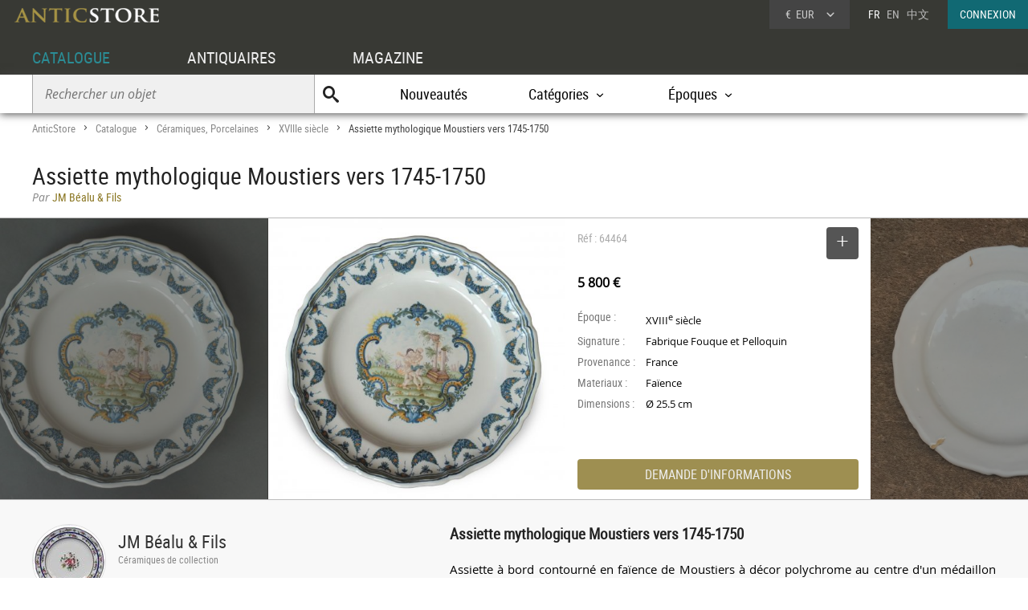

--- FILE ---
content_type: text/html; charset=UTF-8
request_url: https://www.anticstore.com/assiette-moustiers-mythologique-64464P
body_size: 7681
content:
                <!DOCTYPE html>
<html lang="fr">
<head>
  <meta charset="utf-8">
  <title>Assiette mythologique Moustiers vers 1745-1750 - XVIIIe siècle - N.64464</title>
  <meta name='description' content="Antiquités et Objets d'art: Céramiques, Porcelaines  d'époque XVIIIe siècle mis en vente par JM Béalu & Fils - Réf: 64464 - Assiette à bord contourné en faïence de ...">
        <link rel="alternate" href="https://www.anticstore.com/assiette-moustiers-mythologique-64464P" hreflang="fr">
    <link rel="alternate" href="https://www.anticstore.art/64464P" hreflang="en">
    
  
 <link rel="canonical" href="https://www.anticstore.com/assiette-moustiers-mythologique-64464P">
 <link rel="shortcut icon" href="/img/favicon.ico">
 <meta name="viewport" content="width=device-width, initial-scale=1.0, maximum-scale=2.0">
 <link rel="stylesheet" href="/css/css-V24-min.css" type="text/css">
 <link rel="stylesheet" href="/css/jquery.fancybox.min.css" />
 <meta property="og:title" content="Assiette mythologique Moustiers vers 1745-1750" />
 <meta property="og:type" content="product" />
 <meta property="og:url" content="https://www.anticstore.com/assiette-moustiers-mythologique-64464P" />
 <meta property="og:image" content="https://www.anticstore.com/DocBD/commerce/antiquaire/jm-bealu--fils-789/objet/64464/AnticStore-Large-Ref-64464.jpg" />
 <meta property="og:site_name" content="AnticStore" />
 <meta property="fb:app_id" content="166883123323037" />
 <link rel="apple-touch-icon" href="https://www.anticstore.com/img/apple-touch-icon.png">


 <style>
  summary {outline:none; cursor: pointer; font-weight: bold}
  .descriptif_suite {margin-top:20px;}
  .bande-photo {width:100%; height:350px; overflow: hidden; background-color:#3c3c39;  margin:5px 0 0 0; position:relative; border-top:1px solid #bbb; border-bottom:1px solid #bbb;}
  .bande-photo-gauche {position:absolute; right:45%; width:4000px; height:350px;}
  .bande-photo-droite {position:absolute; left:55%; width:4000px; height:350px;}
  a.img-plus {display:block; cursor: zoom-in;}
  a.img-plus img  { opacity:0.5; height:350px; transition-duration: 0.4s; transition-property: all;}
  a.img-plus img:hover { opacity:1; transition-duration: 0.4s; transition-property: all;}
  .img-right {float:right; padding:0 0 0 1px; position: relative;}
  .img-left {float:left; padding:0 1px 0 0;}
  #info {float:left;  width:350px; padding:0 15px; margin:0; overflow:hidden; height:350px;color: #000; background-color: #fff;}
  .st-hr {color:#aaa; margin:0; height:50px; line-height:50px; margin-bottom:0px; position: relative;}
  #info .intitule { margin-bottom: 20px; padding-bottom: 20px; height:30px;}
  #info .certificat { bottom: 0px;font: 12px/20px "Comic Sans MS","Comic Sans","Lucida Handwriting"; left: 0px; margin: 4px 0px; position: absolute; }
  #info .certificat:before { content:'p'; font-family:picto;display: inline-block; height: 20px; margin-right: 5px; vertical-align: middle; width: 18px; }
  #info dl { font-size: 1em; margin: 60px 0px 10px 0; height:180px; }
  #info dt { float: left; clear: left; color: #777;  padding: 1px 0px; width: 85px; }
  #info dd { padding: 1px 0px; font-family: regular, sans-serif; font-size: 0.9em; overflow: hidden;}
  #info .prix { font-size: 16px; line-height: 50px; padding: 5px 0 30px 0px; font-family:regular;}
  #info .popup-info {color:#eee; background-color:#9e8f51; font-family:condensed; border-radius:0px; padding:0; border-radius:4px; margin:0;display:block; text-align:center; cursor: pointer; font-size: 16px; height: 38px; line-height: 38px;transition-duration: 0.2s; transition-property: all; }
  #info .popup-info:hover {color:#fff;background-color: #116973;}
  .lightbox { position: absolute; top:11px; right:0; text-decoration: none;font-size:13px; width:auto; color:#444; line-height:28px; cursor:pointer; display:inline-block; transition-duration: 0.4s; transition-property: all;}
  .lightbox:hover .msg{color:#116973;}
  .lightbox:hover {background-color: #eee;}
  .selection-bouton {background-color: #555; color:#fff; width:40px; height:40px; text-align: center; border-radius:4px; display:inline-block; vertical-align: middle;}
  .selection-bouton:after {content:'+'; font-family:picto;font-size:28px; height:25px; width:40px; line-height:30px; color:#fff; display:inline-block;}
  .deselection-bouton {background-color: #555; color:#fff; width:40px; height:40px; text-align: center; border-radius:4px; display:inline-block; vertical-align: middle;}
  .deselection-bouton:after {content:'-'; font-family:picto;font-size:36px; height:25px; width:40px; line-height:25px; color:#fff; display:inline-block;}
  .selection .msg, .deselection .msg {color:#fff; font-size:14px; height:40px; line-height:40px; margin-left:15px; display:inline-block; vertical-align: middle; font-family:condensed;float:left; transition-duration: 0.4s; transition-property: all; margin-right:10px;}

  .cadre-antiquaire-descriptif {background-color:#f8f8f8; padding:30px 0;}
  .antiquaire{width:450px; padding:0; color:#000; display:table-cell;}
  .antiquaire .rond {float:left; margin-right:15px; border-radius:80px; width:90px; height:90px; border:1px solid #ddd;}
  .antiquaire .info {display:table-cell; height:120px; padding-top:10px;}
  .antiquaire a.bt-enseigne{font-size:22px;text-decoration:none;color:#333;}
  .antiquaire .specialite{margin:0 0 16px 0;font:12px/14px 'condensed', arial, sans-serif;color:#888;}
  .tel{font-size:0.98em; margin-right:20px; margin-top:0; font-family: 'regular'; letter-spacing: 0.08em;}
  .tel1 {margin-top:10px;}
  .pro_nav { margin-top:20px; position: static; font-size:1.2em;}
  .pro_nav li a {border-bottom:4px solid rgba(255,255,255,0);}
  .pro_nav li {padding:0 0.8em;}
  .proposepar {margin:0; color:#897520; line-height:20px;}
  .noir {color:#888; font-family: italic;}
  .descriptif {display:table-cell; vertical-align: top; margin:0; padding-left:40px; padding-bottom:30px; width:60%;}
  .descriptif .texte{padding:0; margin:20px 0; font-family:regular,"Lucida Sans Unicode", "Lucida Grande", sans-serif; color:#000; text-align: justify; hyphens: auto; font-size:15px;}
  .descriptif .titre {font-size:1.3em; font-weight:bold;}
  .fois{color:#666;padding:0 5px; font-family:'regular'; font-size:12px;}
  .livraison-titre{font-size:18px; line-height:30px;margin:50px 0 5px 0;}
  .livraison-descriptif{margin:5px 0;  font-size:0.95em; line-height:1.6em; font-family: regular, Arial, sans-serif;}
  .autre-objet {text-align: center;}
  .autre-objet h2 {font-size:24px;margin:40px 0 15px 0;}
  .obj-similaire {color:#000; font-family: regular; max-width:700px; margin:0 auto 30px auto; font-size:16px; font-family:italic;}
  .obj-similaire a {color:#000; font-size:16px; font-family:italic;}
  a.mobile-lien {text-decoration: none; color:#fff;}
  .vignette > a {background-color: #efefec;}
  .bande-blanc {border-bottom:none; border-top:1px dashed #777; overflow:hidden;}
  @media only screen and (max-width: 1200px) {
    .descriptif .texte {padding-right: 20px;}
    #info {width:300px;}
    .bande-blanc {font-size:13px; padding:0 2%; width:96%; border-bottom:1px solid #ddd; border-top:none;}
  }
  @media (max-width: 960px) and (min-width: 780px) {
    .pro_nav li {display:block; float:none; border:none; padding:5px 0;}

  }
  @media only screen and (max-width: 780px) {
    .descriptif .texte {padding:0;}
    .descriptif {display:inline-block; width:90%; margin:5%; padding:0; padding-top:30px;}
    .bande-photo {width:100%; height:auto; overflow: hidden; background-color:#f5f5f3;  margin-top:5px; margin-bottom:10px; position:relative; border-top:1px solid #ddd; border-bottom:1px solid #ddd;}
    .bande-photo-gauche {position:static; width:10000px; display:block;}
    .img-right {float:left; padding:0 1px; position: relative;}
    .img-left img{display:none;}
    .bande-photo-droite {position:static; width:100%; height:350px;}
    #info {float:none;  width:90%; padding:0 5%; margin:0 1px 0 0; color: #000; border-top:1px solid #ddd;}
    .pro_nav {font-size:1em; }
    .bande-photo-droite, #info  {height:auto; margin-bottom:10px;}
    #info dl {height:auto; margin-bottom:20px;}
  }
  @media only screen and (max-width: 480px) {
    .bande-photo-gauche {width:100%; height:auto; overflow:hidden;}
    .img-right img{display:none;}
    .img-right:first-child img{display:block;}
    .img-principal {width:100%; height:auto;}
  }
</style>
<script type="application/ld+json">
  {
    "@context": "http://schema.org",
    "@type": "BreadcrumbList",
    "itemListElement": [{
    "@type": "ListItem",
    "position": 1,
    "item": {
    "@id": "https://www.anticstore.com",
    "name": "Anticstore"
  }
},{
"@type": "ListItem",
"position": 2,
"item": {
"@id": "https://www.anticstore.com/catalogue.php",
"name": "Catalogue"
}
},
 {
  "@type": "ListItem",
  "position": 3,
  "item": {
  "@id": "https://www.anticstore.com/ceramiques-1-C",
  "name": "Céramiques, Porcelaines"
}
},



 {
  "@type": "ListItem",
  "position": 4,
  "item": {
  "@id": "https://www.anticstore.com/mobilier/ceramiques/18emesiecle",
  "name": "XVIIIe siècle"
}
},

{
  "@type": "ListItem",
  "position": 5,
  "item": {
  "@id": "https://www.anticstore.com/assiette-moustiers-mythologique-64464P",
  "name": "Assiette mythologique Moustiers vers 1745-1750"
}

}]
}
</script>
    <script async src="https://www.googletagmanager.com/gtag/js?id=UA-96091873-1"></script>
    <script>
      window.dataLayer = window.dataLayer || [];

      function gtag() {
        dataLayer.push(arguments);
      }
      gtag('js', new Date());

      gtag('config', 'UA-17384304-1');
    </script>
  </head>
<body itemscope itemtype='http://schema.org/Product'>
 <header>
   <a href='/'><img src='/img/charte/logo-anticstore.png' height='18' width= '180' alt="Anticstore, portail des Antiquités et de l'Antiquaire" class='logo' /></a>
   <div class='droite'>

        <div class='devise'>
      <div class='select'><span class='sigle'>€</span> <span class='code'>EUR</span>
<form action='/catalogue/option-currency.php' method='post'>
  <input type='hidden' name='url' value='/assiette-moustiers-mythologique-64464P'>
  <ul class='choix'>
    <li><input type = 'radio' name='choix_currency' value='GBP' id='GBP' onchange='javascript:submit()'><label for = 'GBP'><span class='sigle'>£</span> <span class='code'>GBP</span></label></li><li><input type = 'radio' name='choix_currency' value='USD' id='USD' onchange='javascript:submit()'><label for = 'USD'><span class='sigle'>$</span> <span class='code'>USD</span></label></li><li><input type = 'radio' name='choix_currency' value='CHF' id='CHF' onchange='javascript:submit()'><label for = 'CHF'><span class='sigle'>&nbsp;</span> <span class='code'>CHF</span></label></li>  </ul>
</form>
</div>
</div>

<p class='langue'>FR &nbsp; <a href='https://www.anticstore.art/64464P'>EN</a> &nbsp; <a href='http://cn.anticstore.com' rel='nofollow'>中文</a></p> <a href='/membre/index.php' class='connexion'>CONNEXION</a></div>
    <nav>
      <ul id="menu">
        <li><a href='/catalogue.php' class='select'>CATALOGUE</a></li>
        <li><a href='/pro.php'>ANTIQUAIRES</a></li>
        <li><a href='/dossier.php'>MAGAZINE</a></li>
      </ul>

      <div class='sm-total'>
        <p id='bt-sous-menu'></p>

        <ul id='sous_menu'>
          <li>
            <form method='get' action='/catalogue/recherche.php' id='sous_menu_recherche'>
              <input type='text' class='search-input input_empty' name='texte' value='' placeholder='Rechercher un objet' required><input type='submit' value='U' class='search-submit'>
            </form>
          </li>
          <li><a href='/catalogue/nouveautes.php'>Nouveautés</a></li>
          <li id="bt_catalogue_categorie">Catégories</li>
          <li id="bt_catalogue_style">Époques</li>


        </ul>

        <div id='sm_catalogue_style' class='sm_catalogue'>
          <div class='sm_catalogue_contenu'>

            <ul>
              <li>
                <p>Siècles</p>
              </li>
              <li><a href='/16emesiecle-1-E'>XVI<sup>e</sup> siècle et avant</a></li>
              <li><a href='/17emesiecle-1-E'>XVII<sup>e</sup> siècle</a></li>
              <li><a href='/18emesiecle-1-E'>XVIII<sup>e</sup> siècle</a></li>
              <li><a href='/19emesiecle-1-E'>XIX<sup>e</sup> siècle</a></li>
              <li><a href='/20emesiecle-1-E'>XX<sup>e</sup> siècle</a></li>
            </ul>


            <ul>
              <li>
                <p>Époques</p>
              </li>
              <li><a href='/moyen-age-1-S'>Moyen Âge</a></li>
              <li><a href='/renaissance-1-S'>Renaissance</a></li>
              <li><a href='/louis13-1-S'>Louis XIII</a></li>
              <li><a href='/louis14-1-S'>Louis XIV</a></li>
              <li><a href='/regence-1-S'>Régence</a></li>
            </ul>
            <ul>
              <li><a href='/louis15-1-S'>Louis XV</a></li>
              <li><a href='/transition-1-S'>Transition</a></li>
              <li><a href='/louis16-1-S'>Louis XVI</a></li>
              <li><a href='/directoire-1-S'>Directoire</a></li>
              <li><a href='/empire-1-S'>Empire</a></li>
              <li><a href='/restauration-1-S'>Restauration</a></li>
            </ul>
            <ul>
              <li><a href='/louis-philippe-1-S'>Louis-Philippe</a></li>
              <li><a href='/napoleon3-1-S'>Napoléon III</a></li>
              <li><a href='/artnouveau-1-S'>Art Nouveau</a></li>
              <li><a href='/artdeco-1-S'>Art Déco</a></li>
              <li><a href='/annees40-60-1-S'>Années 50-60</a></li>
            </ul>


          </div>
        </div>
        <div id="sm_catalogue_categorie" class='sm_catalogue'>
          <div class='sm_catalogue_contenu'>
            <ul>
              <li><a href='/archeologie-1-C'>Archéologie</a></li>
              <li><a href='/art-tribal-1-C'>Art Tribal</a></li>
              <li><a href='/argenterie-1-C'>Argenterie et Orfèvrerie</a></li>
              <li><a href='/artsacre-1-C'>Art sacré, objets religieux</a></li>
              <li><a href='/artsasie-1-C'>Arts d'Asie</a></li>
              <li><a href='/bijouterie-1-C'>Bijouterie, Joaillerie</a></li>
            </ul>

            <ul>
              <li><a href='/ceramiques-1-C'>Céramiques, Porcelaines</a></li>
              <li><a href='/collections-1-C'>Collections</a></li>
              <li><a href='/horloges-cartels-1-C'>Horloges, Cartels</a></li>
              <li><a href='/luminaires-1-C'>Luminaires</a></li>
              <li><a href='/materiaux-anciens-1-C'>Matériaux & Architecture</a></li>
              <li><a href='/miroir-1-C'>Miroirs, Trumeaux</a></li>
            </ul>

            <ul>
              <li><a href='/mobilier-1-C'>Mobilier</a></li>
              <li><a href='/objet-decoration-ancien-1-C'>Objet de décoration</a></li>
              <li><a href='/curiosite-1-C'>Objets de Curiosité</a></li>
              <li><a href='/objetsdevitrine-1-C'>Objets de Vitrine</a></li>
              <li><a href='/sculpture-1-C'>Sculpture</a></li>
            </ul>

            <ul>
              <li><a href='/siege-1-C'>Sièges</a></li>
              <li><a href='/peinture-1-C'>Tableaux et dessins</a></li>
              <li><a href='/livres-1-C'>Gravures anciennes</a></li>
              <li><a href='/tapisettapisserieanciens-1-C'>Tapisserie & Tapis</a></li>
              <li><a href='/verrerie-cristallerie-1-C'>Verrerie, Cristallerie</a></li>
            </ul>
          </div>
        </div>


      </div>

    </nav>
    
</header>
<div id='page'>  
  <div class='page-header'>
    <div id='filarianne'>
      <a href='/'>AnticStore</a> &gt; 
      <a href='/catalogue.php'>Catalogue</a> &gt; 
      <a href='/ceramiques-1-C'>Céramiques, Porcelaines</a> &gt; <a href='/mobilier/ceramiques/18emesiecle'>XVIIIe siècle</a>  &gt; <span class='arianne-select'>Assiette mythologique Moustiers vers 1745-1750</span></div>      <h1  itemprop='name'>Assiette mythologique Moustiers vers 1745-1750</h1><p class='proposepar'><span class='noir'>Par</span> JM Béalu & Fils</p>
    </div>
  </div>
  <div class='bande-photo'>
    <div class='bande-photo-gauche'>
      <div class='img-right'><div class='enlarge'></div><a class='fancybox' href='/DocBD/commerce/antiquaire/jm-bealu--fils-789/objet/64464/AnticStore-Large-Ref-64464.jpg' data-fancybox='gallery'><img src='/DocBD/commerce/antiquaire/jm-bealu--fils-789/objet/64464/AnticStore-Medium-Ref-64464.jpg' alt='Assiette mythologique Moustiers vers 1745-1750' height='350' class='img-principal'></a></div>
<a class='fancybox img-plus img-right' href='../DocBD/commerce/antiquaire/jm-bealu--fils-789/objet/64464/AnticStore-Large-Ref-64464_01.jpg' data-fancybox='gallery'><img src='../DocBD/commerce/antiquaire/jm-bealu--fils-789/objet/64464/AnticStore-Medium-Ref-64464_01.jpg' alt='Assiette mythologique Moustiers vers 1745-1750 - Céramiques, Porcelaines Style '></a>
<a class='fancybox img-plus img-right' href='../DocBD/commerce/antiquaire/jm-bealu--fils-789/objet/64464/AnticStore-Large-Ref-64464_03.jpg' data-fancybox='gallery'><img src='../DocBD/commerce/antiquaire/jm-bealu--fils-789/objet/64464/AnticStore-Medium-Ref-64464_03.jpg' alt='Assiette mythologique Moustiers vers 1745-1750 - JM Béalu &amp; Fils'></a>    </div>

    <div class='bande-photo-droite'>
      <div id='info'>
        <div class='intitule'><div class='st-hr'>
        Réf : 64464<div class='lightbox'><div class='selection'><div class='selection-bouton'></div><span class='msg'>SELECTIONNER</span></div></div>
        
        </div><meta itemprop='image' content='https://www.anticstore.com/DocBD/commerce/antiquaire/jm-bealu--fils-789/objet/64464/AnticStore-Large-Ref-64464.jpg'><link itemprop='url' href='/assiette-moustiers-mythologique-64464P'><div class='prix'><div itemprop='offers' itemscope itemtype='http://schema.org/Offer'><div itemprop='seller' itemscope itemtype='http://schema.org/Organization'><meta itemprop='name' content='JM Béalu &amp; Fils'></div><meta itemprop='price' content='5800'><meta itemprop='pricecurrency' content='EUR'><b>5 800 €</b></div></div></div><dl><dt>Époque :</dt> <dd>XVIII<sup>e</sup> siècle</dd><dt>Signature :</dt> <dd>Fabrique Fouque et Pelloquin</dd><dt>Provenance :</dt> <dd>France</dd><dt>Materiaux :</dt> <dd>Faïence</dd><dt>Dimensions :</dt> <dd>&Oslash;  25.5 cm</dd></dl><div id='mobile-form'>
          <p class='popup-info' onClick="Popup.afficher(400,540, '/catalogue/formulaire-info.php?url_produit=assiette-moustiers-mythologique-64464', rel='nofollow')" rel='nofollow'>DEMANDE D'INFORMATIONS</p>
          </div>
          <div id='mobile-info-antiquaire'></div>
          <script>
            if (window.innerWidth<480) {
             document.getElementById("mobile-form").innerHTML = "<p class='popup-info' onClick=\"Popup.afficher(320,900, '/catalogue/formulaire-info.php?url_produit=assiette-moustiers-mythologique-64464', rel='nofollow')\" rel='nofollow'>DEMANDE D'INFORMATIONS</p>";
           } else {
            document.getElementById("mobile-form").innerHTML = "<p class='popup-info' onClick=\"Popup.afficher(400,540, '/catalogue/formulaire-info.php?url_produit=assiette-moustiers-mythologique-64464', rel='nofollow')\" rel='nofollow'>DEMANDE D'INFORMATIONS</p>";
          }
        </script>
      </div>
      
<a class='fancybox img-plus img-left' href='../DocBD/commerce/antiquaire/jm-bealu--fils-789/objet/64464/AnticStore-Large-Ref-64464_02.jpg' data-fancybox='gallery'><img src='../DocBD/commerce/antiquaire/jm-bealu--fils-789/objet/64464/AnticStore-Medium-Ref-64464_02.jpg' alt='Céramiques, Porcelaines  - Assiette mythologique Moustiers vers 1745-1750'></a>
<a class='fancybox img-plus img-left' href='../DocBD/commerce/antiquaire/jm-bealu--fils-789/objet/64464/AnticStore-Large-Ref-64464_04.jpg' data-fancybox='gallery'><img src='../DocBD/commerce/antiquaire/jm-bealu--fils-789/objet/64464/AnticStore-Medium-Ref-64464_04.jpg' alt='XVIIIe siècle - Assiette mythologique Moustiers vers 1745-1750'></a>    </div>
  </div>

  <div style='' class='cadre-antiquaire-descriptif'>
    <div class="page">

              <div class='antiquaire'>
          <img src="/DocBD/commerce/antiquaire/jm-bealu--fils-789/bealu-antiquites-r.jpg" width='90' height='90' class='rond' alt='JM Béalu &amp; Fils'>
          <div class='info'>
            <a href='antiquaire/bealu' class='bt-enseigne'>JM Béalu & Fils</a><p class='specialite'>Céramiques de collection</p><div class='follow'><div class='suivre'>SUIVRE</div></div><br><div class='tel tel1'>+33 (0)1 45 48 46 53</div><div class='tel'>06 07 45 48 60</div><ul class='pro_nav'>
            <li><a href='/antiquaire/bealu'>GALERIE</a></li>
            <li><a href='/antiquaire/bealu/catalogue'>CATALOGUE</a></li>
            </ul>          </div>
        </div>

        
      <div class='descriptif'>
       <div class='titre'>Assiette mythologique Moustiers vers 1745-1750</div>
       

       <div class='texte'>
         <p>Assiette à bord contourné en faïence de Moustiers à décor polychrome au centre d'un médaillon mythologique à l'entourage rocaille représentant la lutte d'Hercule avec Antée, sur fond de paysage avec ruines. Bordure de guirlandes de fleurs alternées de coquilles à dominantes bleue.<br />
Vers 1745/1750.<br />
<br />
CF. Charles Damiron n°179, collection Calvet.<br />
Cf. n° 127 Collection de Monsieur B. étude Tajan vente du 13-12-2003 pour une assiette mythologique à l'entourage rocaille, Musée Arts Décoratifs Paris (inv. 25048).</p>               </div>



       <ul class='tag'><li class='titre-mc'>Mots clés</li><li><a href='/mobilier/ceramiques/18emesiecle' rel='tag'>Céramiques, Porcelaines XVIIIe siècle</a></li><li><a href='/antiquites/faience-francaise' rel='tag'>Faïence Française</a></li><li><a href='/antiquites/faience-18e-siecle' rel='tag'>Faïence du 18e siècle</a></li><li><a href='/antiquites/faience-moustiers' rel='tag'>Faïence de Moustiers</a></li></ul><p class='livraison-titre'>Conditions générales de livraison :</p><p class='livraison-descriptif'>Nous travaillons avec Fedex, UPS et DHL pour la France et l'étranger.<br />
Tarif entre 40 et 200 euros.<br />
Délai de livraison : grand maximum 8 à 10 jours.<br />
Livraison gratuite pour Paris.</p>    </div> <!-- #descriptif -->
  </div> <!-- #page -->
</div>

  <div  class='bande-blanc'>
    <div class='page'>
      <div class='autre-objet'><h2>JM Béalu & Fils</h2></div>
      <div class='album'><div class='epoque'><span>XVIII<sup>e</sup> siècle</span></div><div class='cadre-photo'>
        <a href='/marchande-poissons-porcelaine-meissen-vers-1748-123814P'><img src='/DocBD/commerce/antiquaire/jm-bealu--fils-789/objet/123814/AnticStore-Medium-Ref-123814.jpg' alt='Marchande de poissons en porcelaine de Meissen, vers 1748' width='208' height='320'></a>
        </div><div><a href='/marchande-poissons-porcelaine-meissen-vers-1748-123814P' class='titre'><span>Marchande de poissons en porcelaine de Meissen, vers 1748</span></a><div class='info'>
        <p class='prix'><span>3 500 €</span></p></div></div></div><div class='album'><div class='epoque'><span>XVIII<sup>e</sup> siècle</span></div><div class='cadre-photo'>
        <a href='/benitier-faience-varages-xviiie-siecle-123634P'><img src='/DocBD/commerce/antiquaire/jm-bealu--fils-789/objet/123634/AnticStore-Medium-Ref-123634.jpg' alt='Bénitier en faïence de Varages, XVIIIe siècle' width='240' height='320'></a>
        </div><div><a href='/benitier-faience-varages-xviiie-siecle-123634P' class='titre'><span>Bénitier en faïence de Varages, XVIIIe siècle</span></a><div class='info'>
        <p class='prix'><span>2 500 €</span></p></div></div></div><div class='album'><div class='epoque'><span>XVIII<sup>e</sup> siècle</span></div><div class='cadre-photo'>
        <a href='/les-mangeurs-raisin-biscuit-porcelaine-vincennes-sevres-vers-1752-55-123436P'><img src='/DocBD/commerce/antiquaire/jm-bealu--fils-789/objet/123436/AnticStore-Medium-Ref-123436.jpg' alt='Les mangeurs de raisin, biscuit en porcelaine de Vincennes - Sèvres, vers 1752-55.' width='320' height='285'></a>
        </div><div><a href='/les-mangeurs-raisin-biscuit-porcelaine-vincennes-sevres-vers-1752-55-123436P' class='titre'><span>Les mangeurs de raisin, biscuit en porcelaine de Vincennes - Sèvres, vers 1752-55.</span></a><div class='info'>
        <p class='prix'><span>7 500 €</span></p></div></div></div><div class='petit-bouton'><a href='/antiquaire/bealu/catalogue' class='petit-bouton'><span>CATALOGUE</span></a></div> 
    </div>
  </div>
  

<div  class='bande-blanc'>
  <div class='page'>
   
    <div class='autre-objet'><h2>Céramiques, Porcelaines</h2></div>
  <div>
    <div class='center'>
     <div class='album'><div class='epoque'><span>XX<sup>e</sup> siècle</span></div><div class='cadre-photo'>
      <a href='/georges-jouve-cendrier-feuille-ceramique-noire-124440P'><img src='/DocBD/commerce/antiquaire/galerie-vaudemont-129/objet/124440/AnticStore-Medium-Ref-124440.jpg' alt='Georges Jouve (1910 - 1964) - Cendrier Feuille céramique noire' width='240' height='320'></a>
      </div><div><a href='/georges-jouve-cendrier-feuille-ceramique-noire-124440P' class='titre'><span>Georges Jouve (1910 - 1964) - Cendrier Feuille céramique noire</span></a><div class='info'>
      <p class='prix'><span>1 800 €</span></p></div></div></div><div class='album'><div class='epoque'><span>XIX<sup>e</sup> siècle</span></div><div class='cadre-photo'>
      <a href='/rupert-carabin-femme-a-pieuvre-ceramique-art-nouveau-124400P'><img src='/DocBD/commerce/antiquaire/galerie-origines-946/objet/124400/AnticStore-Medium-Ref-124400.jpg' alt='Rupert Carabin (1862–1932), Femme à la pieuvre, encrier en céramique émaillée' width='180' height='320'></a>
      </div><div><a href='/rupert-carabin-femme-a-pieuvre-ceramique-art-nouveau-124400P' class='titre'><span>Rupert Carabin (1862–1932), Femme à la pieuvre, encrier en céramique émaillée</span></a><div class='info'>
      <p class='prix'><span>6 900 €</span></p></div></div></div><div class='album'><div class='epoque'><span>XVII<sup>e</sup> siècle</span></div><div class='cadre-photo'>
      <a href='/grand-ho-ho-epoque-kang-xi-124398P'><img src='/DocBD/commerce/antiquaire/galerie-delvaille-783/objet/124398/AnticStore-Medium-Ref-124398.jpg' alt='Grand Ho-ho - Epoque Kang-xi' width='178' height='320'></a>
      </div><div><a href='/grand-ho-ho-epoque-kang-xi-124398P' class='titre'><span>Grand Ho-ho - Epoque Kang-xi</span></a><div class='info'>
      <p class='prix'><span>1 100 €</span></p></div></div></div><div class='album'><div class='epoque'><span>XIX<sup>e</sup> siècle</span></div><div class='cadre-photo'>
      <a href='/service-porcelaine-paris-y-lahoche-escalier-cristal-vers-1850-124382P'><img src='/DocBD/commerce/antiquaire/antikvariat-nice-1180/objet/124382/AnticStore-Medium-Ref-124382.jpg' alt='Service en porcelaine de Paris – Lahoche, Escalier de Cristal, vers 1850' width='320' height='240'></a>
      </div><div><a href='/service-porcelaine-paris-y-lahoche-escalier-cristal-vers-1850-124382P' class='titre'><span>Service en porcelaine de Paris – Lahoche, Escalier de Cristal, vers 1850</span></a><div class='info'>
      <p class='prix'><span>220 000 €</span></p></div></div></div><div class='album'><div class='epoque'><span>XVIII<sup>e</sup> siècle</span></div><div class='cadre-photo'>
      <a href='/porcelaine-chinoise-kangxi-garniture-5-pieces-vases-bleus-blancs-dynastie-qing-124253P'><img src='/DocBD/commerce/antiquaire/menken-works-of-art-1193/objet/124253/AnticStore-Medium-Ref-124253.jpg' alt='Garniture 5 Pièces  en porcelaine Chinoise Kangx,  Dynastie Qing' width='320' height='240'></a>
      </div><div><a href='/porcelaine-chinoise-kangxi-garniture-5-pieces-vases-bleus-blancs-dynastie-qing-124253P' class='titre'><span>Garniture 5 Pièces  en porcelaine Chinoise Kangx,  Dynastie Qing</span></a><div class='info'>
      <p class='prix'><span>2 800 €</span></p></div></div></div><div class='album'><div class='epoque'><span>XVIII<sup>e</sup> siècle</span></div><div class='cadre-photo'>
      <a href='/repose-pinceaux-porcelaine-chinoise-glacure-turquoise-kangxi-dynastie-qing-124232P'><img src='/DocBD/commerce/antiquaire/menken-works-of-art-1193/objet/124232/AnticStore-Medium-Ref-124232.jpg' alt='Repose-pinceaux en porcelaine chinoise à glaçure turquoise, Kangxi, dynastie Qing' width='320' height='234'></a>
      </div><div><a href='/repose-pinceaux-porcelaine-chinoise-glacure-turquoise-kangxi-dynastie-qing-124232P' class='titre'><span>Repose-pinceaux en porcelaine chinoise à glaçure turquoise, Kangxi, dynastie Qing</span></a><div class='info'>
      <p class='prix'><span>2 200 €</span></p></div></div></div></div><div class='petit-bouton'><a href='ceramiques-1-C' class='petit-bouton'><span>Faïence ancienne de collection, céramique et porcelaine</span></a><br><br></div> 


  </div>
</div>

</div>

    <div class='footer-news'>
      <div class='titre'>Newsletter
        <p>Suivez l'actualité d'Anticstore</p>
      </div>
      <form action='/newsletter.php' method='POST'>
        <input type="hidden" name='email_client'>
        <input type='text' placeholder='Votre email' name='email' class='search-input' required><input type='submit' value="JE M'ABONNE" class='news-submit'>
      </form>

    </div>
    <footer>
      <div id='footer'>
        <div class='pro'>
          ACCÈS PROFESSIONNEL
          <p><a href='https://admin.anticstore.com/fr/' class='bleu' target='_blank' rel='noopener'>ESPACE DE GESTION</a></p>
          <p><a href='/membre/application-form.php' class='blanc'>Demande d'inscription</a></p>
        </div>
        <div>
          <ul class='menu'>
            <li class='titre'><a href='/catalogue.php'>CATALOGUE</a></li>
            <li><a href='/catalogue/liste_categories.php'>Catégories</a></li>
            <li><a href='/catalogue/liste_styles.php'>Styles</a></li>
            <li><a href='/catalogue/liste_epoques.php'>Époques</a></li>
            <li><a href='/catalogue/nouveautes.php'>Nouveautés</a></li>
          </ul>
        </div>
        <div>
          <ul class='menu'>
            <li class='titre'><a href='/pro.php'>PROFESSIONNELS</a></li>
            <li><a href='/antiquaires'>Antiquaires</a></li>
            <li><a href='/syndicat-antiquaire.php'>Syndicats d'antiquaires</a></li>
          </ul>
        </div>
        <div class='magazine'>
          <ul class='menu'>
            <li class='titre'><a href='/dossier.php'>MAGAZINE</a></li>
            <li><a href='/agenda.php'>Agenda</a></li>
            <li><a href='/article/articles.php'>Articles</a></li>
            <li><a href='/ebeniste/ebenistes.php'>Les ébénistes du XVIIIe siècle</a></li>
            <li><a href='/style/index.php'>Les styles</a></li>
          </ul>
        </div>
        <div class='menu-general'>
          <img src='/img/charte/logo_ASfooter.png' height='14' width='180' alt='AnticStore antiquites' class='logo' />
          <ul>
            <li><a href='/'>Accueil</a></li>
            <li><a href='/pratique/contact.php'>Contact</a></li>
            <li><a href='http://www.anticstore-blog.com'>Blog Antiquités et Objets d'art</a></li>
          </ul>
          <a href='https://www.facebook.com/AnticStore.France' class='reseaux facebook'>
            <p>FaceBook</p>
          </a>
          <a href='https://twitter.com/anticstore' class='reseaux twitter'>
            <p>twitter</p>
          </a>
          <a href='https://www.instagram.com/anticstore_art/' class='reseaux googleplus' rel="publisher">
            <p>googleplus</p>
          </a>
          <a href='https://www.youtube.com/channel/UCtY6YPHjbpMLQ8E1t8J2BNA' class='reseaux youtube'>
            <p>Youtube</p>
          </a>
        </div>
      </div>
      <p id='mentions'><a href="/pratique/mentions.php">Mentions légales</a> | <a href="/pratique/cgu.php">Conditions générales d'utilisation</a> | <a href="/pratique/cgv.php">Conditions générales de vente</a><br /><span id='copy_anticstore'>&copy; 2026 Anticstore</span></p>

    </footer>
   
<script src="https://ajax.googleapis.com/ajax/libs/jquery/3.3.1/jquery.min.js"></script>
<script src="/js/jquery.fancybox.min.js"></script>
<script type="text/javascript" src="/js/js-V2-min.js"></script>
<script type="text/javascript">
  $(document).ready(function() {
    $().fancybox({
      selector : '[data-fancybox="gallery"]',
      loop     : true
    });
  });
</script>

  <script>
    $('.lightbox').click(function() {
      $(location).attr('href','/membre/index.php'); 
    });
  </script>

  <script>
    $('.follow').click(function() {
      $(location).attr('href','/membre/index.php'); 
    });
  </script>
  </body>
</html>